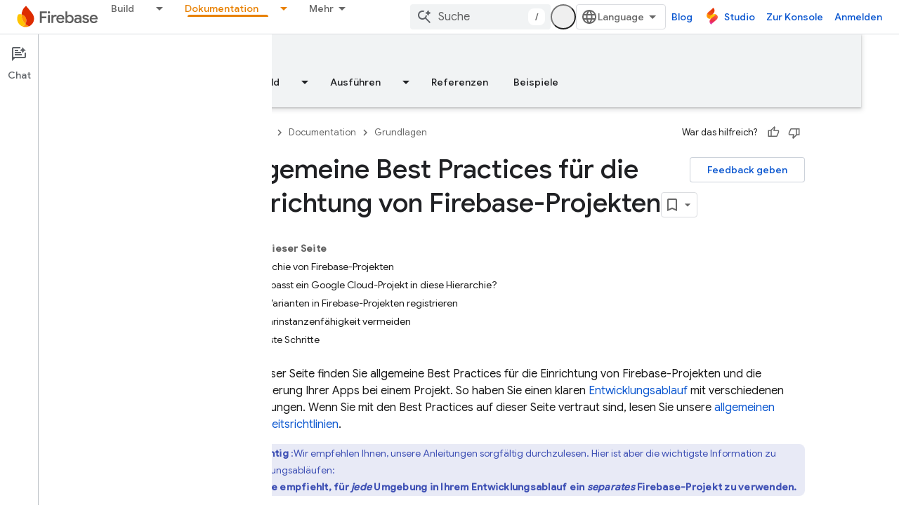

--- FILE ---
content_type: text/html; charset=UTF-8
request_url: https://feedback-pa.clients6.google.com/static/proxy.html?usegapi=1&jsh=m%3B%2F_%2Fscs%2Fabc-static%2F_%2Fjs%2Fk%3Dgapi.lb.en.2kN9-TZiXrM.O%2Fd%3D1%2Frs%3DAHpOoo_B4hu0FeWRuWHfxnZ3V0WubwN7Qw%2Fm%3D__features__
body_size: 77
content:
<!DOCTYPE html>
<html>
<head>
<title></title>
<meta http-equiv="X-UA-Compatible" content="IE=edge" />
<script type="text/javascript" nonce="cxf8Lv23shCYJ5pLRPbidw">
  window['startup'] = function() {
    googleapis.server.init();
  };
</script>
<script type="text/javascript"
  src="https://apis.google.com/js/googleapis.proxy.js?onload=startup" async
  defer nonce="cxf8Lv23shCYJ5pLRPbidw"></script>
</head>
<body>
</body>
</html>


--- FILE ---
content_type: text/javascript
request_url: https://www.gstatic.com/devrel-devsite/prod/v6dcfc5a6ab74baade852b535c8a876ff20ade102b870fd5f49da5da2dbf570bd/firebase/js/devsite_devsite_search_module__de.js
body_size: -854
content:
(function(_ds){var window=this;var Rza=function(a){return(0,_ds.O)('<div class="devsite-popout" id="'+_ds.S(a.id)+'"><div class="devsite-popout-result devsite-suggest-results-container" devsite-hide></div></div>')},y7=function(a){a="Alle Ergebnisse in "+_ds.Q(a);return(0,_ds.O)('<button type="submit" class="button button-white devsite-search-project-scope" role="option">'+a+"</button>")},z7=function(a,b,c){let d='<button type="submit" class="button button-white devsite-suggest-all-results" role="option">';b?(a="Alle Ergebnisse f\u00fcr "+
_ds.Q(c),d+=a):(a='Alle Ergebnisse f\u00fcr "'+_ds.Q(a)+'"',d+=a);return(0,_ds.O)(d+"</button>")},A7=function(a,b,c,d,e,f,g,h){a=(c?"":'<devsite-analytics-scope action="'+_ds.S(_ds.WC("Restricted "+d))+'">')+'<a class="devsite-result-item-link" href="'+_ds.S(_ds.WC(a))+'" role="option"><span class="devsite-suggestion-fragment">'+_ds.Q(b)+"</span>"+(h?'<span class="devsite-suggestion-fragment">'+_ds.Q(h)+"</span>":"")+(e?'<span class="devsite-suggestion-fragment">'+_ds.Q(e)+"</span>":"")+(f&&!g?'<span class="devsite-suggestion-fragment">'+
_ds.Q(f)+"</span>":"");c||(a+='<span class="devsite-label devsite-label-confidential">Vertraulich</span>');return(0,_ds.O)(a+("</a>"+(c?"":"</devsite-analytics-scope>")))},Sza=function(a){const b=a.projectName,c=a.pv,d=a.query,e=a.zv;a=a.jn;const f=_ds.U(_ds.eD(),'<div class="devsite-suggest-wrapper '+(e?"":"devsite-search-disabled")+'"><div class="devsite-suggest-section"><div class="devsite-result-label">');_ds.V(f,"F\u00fcr Ihre Abfrage sind keine Vorschl\u00e4ge vorhanden");_ds.U(_ds.V(_ds.U(f,
"</div></div>"),e?_ds.U(_ds.V(_ds.V(_ds.U(_ds.eD(),'<div class="devsite-suggest-footer">'),c?y7(b):""),z7(d,c,a)),"</div>"):""),"</div>");return f},Tza=function(a){var b=a.XB;const c=a.eC;var d=a.lC;const e=a.projectName,f=a.pv,g=a.query;var h=a.qC;const k=a.zv;a=a.jn;const l=_ds.U(_ds.eD(),'<div class="devsite-suggest-wrapper '+(k?"":"devsite-search-disabled")+'" tabindex="0" role="listbox" aria-label="');_ds.V(l,_ds.GC("Suchvorschl\u00e4ge"));_ds.U(l,'"><div class="devsite-suggest-section">');if(d.length>
0){_ds.U(l,'<div class="devsite-suggest-sub-section" role="group" aria-labelledby="devsite-suggest-header-partial-query"><div class="devsite-suggest-header" id="devsite-suggest-header-partial-query">');_ds.V(l,"Vorgeschlagene Suchanfragen");_ds.U(l,(f?'<span class="devsite-suggest-project">'+_ds.Q(e)+"</span>":"")+'</div><devsite-analytics-scope category="Site-Wide Custom Events" label="Search" action="Query Suggestion Click">');var m=d.length;for(var n=0;n<m;n++){var r=d[n];_ds.U(_ds.V(_ds.U(l,'<div class="devsite-result-item devsite-nav-label" id="suggestion-partial-query-'+
_ds.S(n)+'" index=":'+_ds.S(n)+'">'),A7(r.getPath(),r.getTitle(),_ds.nk(r,14),"Query Suggestion Click")),"</div>")}_ds.U(l,"</devsite-analytics-scope></div>")}_ds.U(l,d.length>0&&b.length>0?'<hr role="none">':"");if(b.length>0){_ds.U(l,'<div class="devsite-suggest-sub-section" role="group" aria-labelledby="devsite-suggest-header-product"><div class="devsite-suggest-header" id="devsite-suggest-header-product">');_ds.V(l,"Seiten");_ds.U(l,(f?'<span class="devsite-suggest-project">'+_ds.Q(e)+"</span>":
"")+'</div><devsite-analytics-scope category="Site-Wide Custom Events" label="Search" action="Page Suggestion Click">');m=b.length;for(n=0;n<m;n++)r=b[n],_ds.U(_ds.V(_ds.U(l,'<div class="devsite-result-item devsite-nav-label" id="suggestion-product-'+_ds.S(n)+'" index=":'+_ds.S(n)+'">'),A7(r.getPath(),r.getTitle(),_ds.nk(r,14),"Page Suggestion Click",void 0,_ds.A(r,4),f)),"</div>");_ds.U(l,"</devsite-analytics-scope></div>")}_ds.U(l,h.length>0&&b.length+d.length>0?'<hr role="none">':"");if(h.length>
0){_ds.U(l,'<div class="devsite-suggest-sub-section" role="group" aria-labelledby="devsite-suggest-header-reference"><div class="devsite-suggest-header" id="devsite-suggest-header-reference">');_ds.V(l,"Referenz");_ds.U(l,(f?'<span class="devsite-suggest-project">'+_ds.Q(e)+"</span>":"")+'</div><devsite-analytics-scope category="Site-Wide Custom Events" label="Search" action="Reference Suggestion Click">');m=h.length;for(n=0;n<m;n++)r=h[n],_ds.U(_ds.V(_ds.U(l,'<div class="devsite-result-item devsite-nav-label" id="suggestion-reference-'+
_ds.S(n)+'" index=":'+_ds.S(n)+'">'),A7(r.getPath(),r.getTitle(),_ds.nk(r,14),"Reference Suggestion Click",_ds.A(r,3),_ds.A(r,4),f,_ds.tk(r,10,_ds.fk())[0])),"</div>");_ds.U(l,"</devsite-analytics-scope></div>")}_ds.U(l,c.length>0&&b.length+d.length+h.length>0?'<hr role="none">':"");if(c.length>0){_ds.U(l,'<div class="devsite-suggest-sub-section" role="group" aria-labelledby="devsite-suggest-header-other-products"><div class="devsite-suggest-header" id="devsite-suggest-header-other-products">');_ds.V(l,
"Produkte");_ds.U(l,'</div><devsite-analytics-scope category="Site-Wide Custom Events" label="Search" action="Product Suggestion Click">');b=c.length;for(d=0;d<b;d++)h=c[d],_ds.U(_ds.V(_ds.U(l,'<div class="devsite-result-item devsite-nav-label" id="suggestion-other-products-'+_ds.S(d)+'" index=":'+_ds.S(d)+'">'),A7(h.getPath(),h.getTitle(),_ds.nk(h,14),"Product Suggestion Click")),"</div>");_ds.U(l,"</devsite-analytics-scope></div>")}_ds.U(_ds.V(_ds.U(l,"</div>"),k?_ds.U(_ds.V(_ds.V(_ds.U(_ds.eD(),
'<div class="devsite-suggest-footer" role="none">'),f?y7(e):""),z7(g,f,a)),"</div>"):""),"</div>");return l};var Uza=/[ .()<>{}\[\]\/:,]+/,Vza=0,Yza=function(a){a.j&&(a.m.listen(a.j,"suggest-service-search",b=>{a:{var c=a.qa.querySelector(".highlight");if(c&&(c=c.querySelector(".devsite-result-item-link"))){c.click();break a}B7(a,b.detail.originalEvent,!!a.ua)}}),a.m.listen(a.j,"suggest-service-suggestions-received",b=>void Wza(a,b)),a.m.listen(a.j,"suggest-service-focus",()=>{C7(a,"cloud-track-search-focus",null);a.va=!0;D7(a,!0)}),a.m.listen(a.j,"suggest-service-blur",()=>{D7(a,!1)}),a.m.listen(a.j,"suggest-service-input",
()=>{!a.ra["Text Entered Into Search Bar"]&&a.j.query.trim()&&(a.dispatchEvent(new CustomEvent("devsite-analytics-observation",{detail:{category:"Site-Wide Custom Events",label:a.hasAttribute("enable-search-summaries")?"Search with ai summaries enabled":"Search",action:"Text Entered Into Search Bar"},bubbles:!0})),a.ra["Text Entered Into Search Bar"]=!0);a.va&&(C7(a,"cloud-track-search-input",null),a.va=!1)}),a.m.listen(a.j,"suggest-service-navigate",b=>void Xza(a,b)),a.m.listen(document.body,"devsite-page-changed",
()=>a.ra={}),_ds.Cha(a.j));a.ea&&a.m.listen(a.ea,"submit",b=>{B7(a,b)});a.qa&&a.m.listen(a.qa,"click",b=>{const c=b.target;if(c.closest(".devsite-result-item-link")){D7(a,!1);let d;C7(a,"cloud-track-search-submit",{query:(d=a.o)==null?void 0:d.value,eD:c})}c.classList.contains("devsite-search-project-scope")&&B7(a,b,!0)});a.Ea&&a.m.listen(a.Ea,"click",()=>void D7(a,!0));a.Ca&&a.m.listen(a.Ca,"click",()=>void D7(a,!1));a.m.listen(document.body,"devsite-content-updated",()=>{const b=_ds.C().searchParams.get("q")||
"";b&&(a.o.value=b)})},Wza=function(a,b){b=b.detail;var c=b.suggestions;b=b.query;if(a.j.query.toLowerCase().startsWith(b.toLowerCase()))if(c){var d=c.re();c=d.filter(r=>r.Jf()===2);var e=d.filter(r=>r.Jf()===3),f=d.filter(r=>r.Jf()===4).slice(0,5),g=d.filter(r=>r.Jf()===1);d=c.length+f.length+g.length;for(var h of f)h.setPath(_ds.Eo(`${a.ua||"/s/results"}/?q=${h.getTitle()}`).toString());var k=b.split(Uza);e.forEach(r=>_ds.pha(r,_ds.tk(r,10,_ds.fk()).filter(q=>k.some(z=>q.includes(z)))));h=a.getAttribute("project-name")||
"";var l=a.hasAttribute("project-scope"),m=a.hasAttribute("enable-search"),n=a.getAttribute("tenant-name")||"";c={XB:c,projectName:h,pv:l,eC:g,lC:f,query:b,qC:e,zv:m,jn:n};d===0?_ds.rt(a.oa,Sza,c):(_ds.rt(a.oa,Tza,c),Zza(a,b));a.o.setAttribute("aria-expanded","true");a.oa.removeAttribute("hidden")}else a.oa.setAttribute("hidden",""),a.o.setAttribute("aria-expanded","false")},C7=function(a,b,c=null){a.dispatchEvent(new CustomEvent(b,{detail:c,bubbles:!0}))},D7=function(a,b){if(a.ya!==b){_ds.ZT(a.j,
b);if(a.ya=b)a.setAttribute("search-active","");else{let c=a.qa.querySelector(".highlight");c&&c.classList.remove("highlight");a.removeAttribute("search-active");a.o.setAttribute("aria-expanded","false");_ds.En(a.oa)}a.hasAttribute("capture")||a.dispatchEvent(new CustomEvent("devsite-search-toggle",{detail:{active:b},bubbles:!0}))}},Xza=function(a,b){var c=b.detail;b=a.oa.querySelector(".highlight");let d;const e=Array.from(a.oa.querySelectorAll(".devsite-result-item"));let f=[];let g,h=-1;if(b){var k=
_ds.Wn(b,l=>l.classList.contains("devsite-suggest-section"));f=Array.from(k.querySelectorAll(".devsite-result-item"));k=_ds.Ln(b.parentNode.parentNode);g=_ds.Mn(b.parentNode.parentNode);h=e.indexOf(b)}switch(c.keyCode){case 37:if(!k&&!g)return;b&&(c=b.getAttribute("index"),g?(d=g.querySelector('[index="'+c+'"]'))||(d=_ds.cb(Array.from(g.querySelectorAll("[index]")))):k&&((d=k.querySelector('[index="'+c+'"]'))||(d=_ds.cb(Array.from(k.querySelectorAll("[index]"))))));break;case 39:if(!k&&!g)return;
b&&(c=b.getAttribute("index"),k?(d=k.querySelector('[index="'+c+'"]'))||(d=_ds.cb(Array.from(k.querySelectorAll("[index]")))):g&&((d=g.querySelector('[index="'+c+'"]'))||(d=_ds.cb(Array.from(g.querySelectorAll("[index]"))))));break;case 38:b?(d=e[h-1])||(d=_ds.cb(f)):d=_ds.cb(e);break;case 40:b?(d=e[h+1])||(d=f[0]):d=e[0]}b&&(b.classList.remove("highlight"),b.removeAttribute("aria-selected"));d&&(a.o.setAttribute("aria-activedescendant",d.id),d.setAttribute("aria-selected","true"),d.classList.add("highlight"),
d.scrollIntoViewIfNeeded&&d.scrollIntoViewIfNeeded()||d.scrollIntoView())},B7=async function(a,b,c=!1){b.preventDefault();b.stopPropagation();if(a.hasAttribute("enable-search")){a.ra["Full Site Search"]||(a.dispatchEvent(new CustomEvent("devsite-analytics-observation",{detail:{category:"Site-Wide Custom Events",label:"Search",action:"Full Site Search"},bubbles:!0})),a.ra["Full Site Search"]=!0);let d;C7(a,"cloud-track-search-submit",{query:(d=a.o)==null?void 0:d.value});b=c&&a.ua?_ds.Eo(a.ua):_ds.Eo(a.ea.getAttribute("action"));
c=new _ds.rh(b.href);a.j.query&&_ds.io(c,"q",a.j.query);b.search=c.j.toString();await DevsiteApp.fetchPage(b.href,!a.hasAttribute("disable-history"));D7(a,!1)}},Zza=function(a,b){b=new RegExp(`(${_ds.ln(b)})`,"ig");a=a.oa.querySelectorAll(".devsite-suggestion-fragment");for(const c of a)a=c.innerHTML,a=a.replace(b,"<b>$1</b>"),_ds.qg(c,_ds.Rg(_ds.Sg,a))},E7=class extends _ds.Vm{static get observedAttributes(){return["project-scope","url-scoped","disabled"]}constructor(){super();this.ya=!1;this.ra=
{};this.xa="";this.ua=null;this.m=new _ds.u;this.j=null;this.va=!1}disconnectedCallback(){_ds.D(this.m);this.j&&(this.j.dispose(),this.j=null)}attributeChangedCallback(a,b,c){switch(a){case "project-scope":this.xa=c||"";this.j&&(this.j.ya=this.xa);break;case "url-scoped":this.ua=c;break;case "disabled":this.o&&(this.o.disabled=c!==null)}}connectedCallback(){if(this.ea=this.querySelector("form")){this.o=this.ea.querySelector(".devsite-search-query");this.Ea=this.ea.querySelector(".devsite-search-button[search-open]");
this.Ca=this.querySelector(".devsite-search-button[search-close]");var a=`devsite-search-popout-container-id-${++Vza}`;this.o.setAttribute("aria-controls",a);this.qa=_ds.tt(Rza,{id:a});this.oa=this.qa.querySelector(".devsite-suggest-results-container");this.ea.appendChild(this.qa);this.hasAttribute("project-scope")&&(this.xa=this.getAttribute("project-scope"));this.hasAttribute("url-scoped")&&(this.ua=this.getAttribute("url-scoped"));this.ea&&this.o&&(this.j=new _ds.$T(this,this.ea,this.o),this.j.m=
!0,this.j.Ia=this.hasAttribute("enable-query-completion"),this.j.va=!0,this.j.Ea=!0,this.j.Ka=!0,this.j.ya=this.xa,this.j.m=this.hasAttribute("enable-suggestions"));Yza(this)}}};E7.prototype.connectedCallback=E7.prototype.connectedCallback;E7.prototype.attributeChangedCallback=E7.prototype.attributeChangedCallback;E7.prototype.disconnectedCallback=E7.prototype.disconnectedCallback;try{customElements.define("devsite-search",E7)}catch(a){console.warn("devsite.app.customElement.DevsiteSearch",a)};})(_ds_www);


--- FILE ---
content_type: text/javascript
request_url: https://www.gstatic.com/devrel-devsite/prod/v6dcfc5a6ab74baade852b535c8a876ff20ade102b870fd5f49da5da2dbf570bd/firebase/js/devsite_devsite_recommendations_module__de.js
body_size: -854
content:
(function(_ds){var window=this;var c7=function(a,b){const c=[];for(const h of a)try{a=c;var d=a.push,e=b;const k=new URL(h),l=_ds.C();if(k.hostname!==l.hostname)throw Error("Recommendations must be from the same site.");var f=k.pathname;var g=_ds.Cz(_ds.Dz(new _ds.Ez,f),e.toString());d.call(a,g)}catch(k){}return c};var Yya=function(a){const b=a.IA,c=a.Uy;a=a.Qz;let d;d='<h2 class="significatio-heading no-link">Pers\u00f6nliche Empfehlungen</h2>';b!==""?(d=d+'<div class="info-container"><button type="button" class="button-flat info-button significatio-info-container" id="significatio-info-button" aria-label="'+_ds.GC("Empfehlungen"),d=d+'" data-title="'+_ds.GC("Empfehlungen"),d+='"><svg xmlns="http://www.w3.org/2000/svg" viewBox="0 0 24 24" class="significatio-icon-info"><path d="M11 7h2v2h-2zm0 4h2v6h-2zm1-9C6.48 2 2 6.48 2 12s4.48 10 10 10 10-4.48 10-10S17.52 2 12 2zm0 18c-4.41 0-8-3.59-8-8s3.59-8 8-8 8 3.59 8 8-3.59 8-8 8z"/></svg></button></div>'):
(d=d+'<div class="significatio-popout-container"><button type="button" class="significatio-popout-toggle button-flat significatio-info-container" id="significatio-popout-toggle" aria-haspopup="true" aria-controls="significatio-popout" aria-label="'+_ds.GC("Empfehlungen"),d=d+'" data-title="'+_ds.GC("Empfehlungen"),d+='"><svg xmlns="http://www.w3.org/2000/svg" viewBox="0 0 24 24" class="significatio-icon-info"><path d="M11 7h2v2h-2zm0 4h2v6h-2zm1-9C6.48 2 2 6.48 2 12s4.48 10 10 10 10-4.48 10-10S17.52 2 12 2zm0 18c-4.41 0-8-3.59-8-8s3.59-8 8-8 8 3.59 8 8-3.59 8-8 8z"/></svg></button><div class="significatio-popout" id="significatio-popout" aria-labelledby="significatio-popout-toggle" hidden><h4 class="significatio-popout-heading">Informationen zu diesen Empfehlungen</h4><p>Diese Empfehlungen helfen Ihnen, den gew\u00fcnschten Inhalt zu finden. Empfehlungen k\u00f6nnen auf der gerade angesehenen Seite und auf Seiten basieren, die in Ihrem Konto gespeichert sind. <a href="https://myactivity.google.com/activitycontrols/webandapp" class="significatio-popout-interactive">Web- und App-Aktivit\u00e4ten</a>.</p><a href="http://go/devsite-recommendations" class="significatio-popout-interactive">Weitere Informationen</a></div></div>');
d+='<div class="significatio-buttons">';a&&(d+='<p class="significatio-internal-only">Nur intern</p>');c!==""&&(d=d+'<button type="button" class="significatio-issue-button button-flat" id="significatio-issue-button" aria-label="'+_ds.GC("Empfehlungen von geringer Qualit\u00e4t melden"),d=d+'" data-title="'+_ds.GC("Empfehlungen von geringer Qualit\u00e4t melden"),d+='"><span class="material-icons" aria-hidden="true">bug_report</span></button>');return(0,_ds.O)(d+"</div>")},Zya=function(){return(0,_ds.O)('<div class="significatio-overview"></div><div class="significatio-body"><div class="significatio-recommendations"></div><div class="significatio-loading"><devsite-spinner size="64"></devsite-spinner></div></div>')},
aza=function(a){a=a.recommendations;const b=_ds.eD(),c=a.length;for(let d=0;d<c;d++)_ds.V(b,$ya(a[d]));return b},$ya=function(a){let b='<div class="significatio-card"><h3 class="significatio-card-heading no-link"><a href="'+_ds.S(_ds.WC(a.getUrl()+"?"+_ds.A(a,8)))+'" data-category="Site-Wide Custom Events" data-label="devsite-recommendation card link" data-action="click" track-type="recommendations" track-name="cardClick" track-metadata-eventdetail="'+_ds.S(a.getUrl())+'">';var c=[a.getTitle(),_ds.A(a,
3),_ds.A(a,4)];b+=_ds.zC(c.filter(d=>d.length>0)[0])+'</a></h3><p class="significatio-card-description">'+_ds.zC(_ds.CC(_ds.A(a,5)))+'</p><div class="significatio-card-meta">';c='Aktualisiert: <span class="significatio-date" date="'+(_ds.S(_ds.y(a,_ds.Tu,7).getSeconds())+'"></span>');b+=c;if(_ds.hk(a,_ds.qX,11,_ds.fk()).length!==0){b=b+'<span class="significatio-recommend-popout-container"><button type="button" class="significatio-popout-toggle button-flat significatio-attr-toggle" aria-haspopup="true" aria-controls="significatio-popout" aria-label="'+
_ds.GC("Warum wird diese Empfehlung angezeigt?");b=b+'" data-title="'+_ds.GC("Warum wird diese Empfehlung angezeigt?");b+='"><i class="material-icons significatio-attr-info">help_outline</i></button><div class="significatio-popout significatio-attr" aria-labelledby="significatio-popout-toggle" hidden><h4 class="significatio-popout-heading">Warum wird diese Empfehlung angezeigt?</h4><p>Weil Sie Folgendes angesehen haben ';a=_ds.hk(a,_ds.qX,11,_ds.fk());c=a.length;for(let d=0;d<c;d++){const e=a[d];
b+=' <a href="'+_ds.S(_ds.WC(e.getUrl()))+'" class="significatio-popout-interactive" track-type="recommendations" track-name="attributionLink">'+_ds.zC(e.getTitle())+"</a>"}b+=".</p></div></span>"}return(0,_ds.O)(b+"</div></div>")},bza=function(a){var b=a.RC;a=_ds.U(_ds.V(_ds.U(_ds.eD(),'<div class="significatio-card error">'),(0,_ds.O)('<svg xmlns="http://www.w3.org/2000/svg" viewBox="0 0 24 24" class="significatio-error-icon"><path d="M11 15h2v2h-2v-2zm0-8h2v6h-2V7zm.99-5C6.47 2 2 6.48 2 12s4.47 10 9.99 10C17.52 22 22 17.52 22 12S17.52 2 11.99 2zM12 20c-4.42 0-8-3.58-8-8s3.58-8 8-8 8 3.58 8 8-3.58 8-8 8z"/></svg>')),
'<p class="significatio-card-description">');_ds.V(a,"Derzeit liegen keine Empfehlungen vor.");_ds.U(a,'</p><p class="significatio-card-description">');b='Versuchen Sie, sich bei Ihrem Google-Konto <a href="#" class="'+(_ds.S(b)+'">anzumelden</a>.');_ds.V(a,b);_ds.U(a,"</p></div>");return a};var cza={"in-page":5},dza=function(a){a.eventHandler.listen(document,"devsite-on-recommendations",b=>{d7(a)&&!a.Ea&&(b=b.getBrowserEvent())&&(b==null?0:b.detail)&&(0,_ds.uX)(b.detail)&&_ds.rk(b.detail,5)===5&&(a.m=b.detail,a.Ea=!0,a.removeAttribute("hidden"),a.render())})},d7=function(a){return!a.va&&document.querySelector("devsite-recommendations:not([yield])")?!1:!0},i7=async function(a,b){var c=[2,5,3];if(!a.ya&&c.some(h=>(b==null?void 0:_ds.rk(b,5))===h)&&((b==null?0:_ds.sX(b).length)&&a.dispatchEvent(new CustomEvent("devsite-on-recommendations",
{detail:b,bubbles:!0})),(b==null?void 0:_ds.rk(b,5))!==3)){a.remove();return}if(a.display&&cza[a.display]!==(b==null?void 0:_ds.rk(b,5)))a.remove();else{c=a.querySelector(".significatio-overview");var d=b==null?void 0:_ds.A(b,6);a.oa=(b==null?void 0:_ds.A(b,7))||"";a.ea=(b==null?void 0:_ds.A(b,8))||"";var e=(b==null?void 0:_ds.rk(b,9))===1;c&&d?_ds.rt(c,Yya,{Rz:d,IA:a.oa,Uy:a.ea,Qz:e}):await e7(a,!0,!0,"no title");if(b==null?0:_ds.sX(b).length){_ds.rt(a.j,aza,{recommendations:_ds.sX(b)});eza(a);a.o=
a.querySelector("#significatio-stats-button");if(b==null?0:_ds.A(b,4)){var f;(f=a.o)==null||f.removeAttribute("hidden");a.xa=_ds.A(b,4)}else{let h;(h=a.o)==null||h.setAttribute("hidden","")}if(a.j){f=a.j.querySelectorAll(".significatio-recommend-popout-container");for(var g of f)f7(a,g)}(g=a.querySelector(".significatio-popout-container"))&&f7(a,g);fza(a);g7(a);h7(a);a.removeAttribute("loading")}else await e7(a,!1)}},hza=async function(a){a.setAttribute("loading","");await _ds.v();a.j&&_ds.En(a.j);
const b=await gza(a);let c=null;try{c=await _ds.Hz(b)}catch(d){await e7(a,!0,!1,"error fetching recommendations");return}a.m=c;await i7(a,c)},e7=async function(a,b=!0,c=!1,d=""){b&&_ds.Po(d);c&&a.remove();await (await _ds.v()).isSignedIn()?a.remove():(_ds.rt(a.j,bza,{RC:"significatio-sign-in"}),h7(a),g7(a),a.removeAttribute("loading"))},j7=async function(a,b){!a.qa.get(b)&&b&&(a.qa.set(b,!0),b.removeAttribute("active"),await _ds.Lo(),_ds.mq(a.eventHandler,b,"transitionend",()=>{b.setAttribute("hidden",
"");a.qa.set(b,!1)}))},f7=function(a,b){const c=b.querySelector(".significatio-popout-toggle"),d=b.querySelector(".significatio-popout");c&&d&&(a.Ca.push(d),a.eventHandler.listen(d,"focusout",e=>{e.relatedTarget&&(_ds.Xn(e.relatedTarget,null,"significatio-popout",6)||j7(a,d))}),a.eventHandler.listen(c,"click",()=>{a.qa.get(d)||(d.hasAttribute("active")?j7(a,d):a.Ja(d))}))},gza=async function(a){const b=(await _ds.v()).getTenantId()||0;return _ds.wX(_ds.vX(_ds.Rka(_ds.Qka(_ds.Gz(b,window.location.pathname),
c7(a.ra.map(c=>c.href),b)),c7(a.ua.map(c=>c.href),b)),Number(a.getAttribute("generated"))||0),a.query())},eza=function(a){if(a.j){a=[...a.j.querySelectorAll(".significatio-date")];for(const b of a)a=b.getAttribute("date"),b.textContent=(new Date(Number(a)*1E3)).toLocaleDateString("default",{month:"short",year:"numeric",day:"numeric"})}},fza=function(a){var b=a.querySelector("#significatio-issue-button");b&&a.eventHandler.listen(b,"click",()=>void iza(a));(b=a.querySelector("#significatio-info-button"))&&
a.eventHandler.listen(b,"click",()=>void jza(a));a.o&&a.eventHandler.listen(a.o,"click",()=>{a.xa&&_ds.dy(a.xa,{target:"_blank"})});a.eventHandler.listen(document,"click",c=>{for(const d of a.Ca)!d.contains(c.target)&&d.hasAttribute("active")&&j7(a,d)})},g7=function(a){a.eventHandler.listen(a,"click",async b=>{_ds.Xn(b.target,null,"significatio-sign-in",2)&&await kza()})},h7=function(a){if(a.j){a=[...a.j.querySelectorAll(".significatio-card:not([show])")];for(const b of a)b.setAttribute("show","")}},
kza=async function(){await (await _ds.v()).signIn()},jza=async function(a){a.oa&&_ds.dy(a.oa,{target:"_blank"})},iza=async function(a){a.ea&&_ds.dy(a.ea,{target:"_blank"})},lza=class extends _ds.Vm{constructor(){super();this.eventHandler=new _ds.u(this);this.va=!0;this.Ea=this.ya=this.Ia=this.connected=!1;this.ra=[];this.ua=[];this.m=this.j=null;this.display="";this.qa=new Map;this.Ca=[];this.o=this.xa=null;this.ea=this.oa=""}connectedCallback(){this.connected=!0;this.ra=[...this.querySelectorAll("a[href]")];
this.ua=[...this.querySelectorAll('link[rel="disallow"][href]')];this.display=this.getAttribute("display");this.getAttribute("display")?this.getAttribute("display")==="in-page"&&(dza(this),this.ya=!0):this.render()}disconnectedCallback(){document.body.dispatchEvent(new CustomEvent("devsite-recommendations-disconnected",{bubbles:!0}));_ds.D(this.eventHandler);this.ra=[];this.ua=[]}static get observedAttributes(){return["yield","display"]}attributeChangedCallback(a,b,c){a==="yield"?this.va=c==null:
a==="display"&&(this.display=c);this.render()}query(){return this.getAttribute("query")||""}async render(){if(this.connected&&d7(this))if(_ds.rt(this,Zya),this.j=this.querySelector(".significatio-recommendations")){if(this.m?await i7(this,this.m):await hza(this),!this.Ia){const c=await _ds.v();try{if(await c.intersectionEnterForElement(this.j),this.m!==null){var a;for(const d of(a=this.m)==null?void 0:_ds.sX(a)){{const f=d.getMetadata();var b=f?{targetPage:d.getUrl(),targetType:_ds.rk(f,3),targetRank:_ds.ok(f,
2),targetIdenticalDescriptions:_ds.ok(f,4),targetTitleWords:_ds.ok(f,5),targetDescriptionWords:_ds.ok(f,6),experiment:_ds.A(f,7)}:void 0}a=b;if(!a)continue;const e={category:"Site-Wide Custom Events",action:"recommended",label:d.getUrl(),nonInteraction:!0,additionalParams:{recommendations:a}};this.dispatchEvent(new CustomEvent("devsite-analytics-observation",{detail:e,bubbles:!0}));this.dispatchEvent(new CustomEvent("devsite-analytics-observation-cloudtrack",{detail:{type:"recommendations",name:"impression",
metadata:a},bubbles:!0}))}this.Ia=!0}}catch(d){}}}else await e7(this,!0,!1,"no recommendations element")}async Ja(a){a.removeAttribute("hidden");await _ds.Lo();a.setAttribute("active","");let b;(b=a.querySelector(".significatio-popout-interactive"))==null||b.focus()}};try{customElements.define("devsite-recommendations",lza)}catch(a){console.warn("Unrecognized DevSite custom element - DevsiteRecommendations",a)};})(_ds_www);


--- FILE ---
content_type: text/javascript
request_url: https://www.gstatic.com/devrel-devsite/prod/v6dcfc5a6ab74baade852b535c8a876ff20ade102b870fd5f49da5da2dbf570bd/firebase/js/devsite_cloudx_track_module__de.js
body_size: -854
content:
(function(_ds){var window=this;var uZ=function(a){let b;try{b=new URL(a)}catch(c){return!1}return!!b},vZ=function(a){var b={},c;b.protocol=(c=b.protocol)==null?void 0:c.toLowerCase();if(b.protocol==="http"||b.protocol==="https")b.protocol==="http"&&(b.us=!0),delete b.protocol;if(a&&(new RegExp(/^[a-z]{1}[a-z0-9+.-]*:/i)).test(a))return c=a.toLowerCase(),c.startsWith("http")&&c.startsWith("https")===!!b.us?b=a.replace(new RegExp(/^https?/i),`http${b.us?"":"s"}`):b=b.aB?uZ(a)?a:"":a,b;c=(b.protocol||(b.us?"http":"https"))+":";a.startsWith(":")&&
(a=a.substring(1));c.toLowerCase().startsWith("http")&&!a.startsWith("//")&&(a=a.startsWith("/")?"/"+a:"//"+a);a=c+a;return b.aB?uZ(a)?a:"":a},wZ=function(a){try{return(new _ds.rh(window.location.href)).j.get(a,"")}catch(b){return""}},yZ=function(a){if(!hna.includes(a))throw Error(`Unexpected utm parameter: ${a}`);var b=ina[a];if(!(a=wZ(a)))if(a="",xZ.get("__utmz")!==void 0){b=b.cookieKey;var c=`${xZ.get("__utmz")}`.split("|");for(const d of c)c=d.split("="),c.length===2&&c[0]&&c[0].includes(b)&&
(a=c[1]);a||(a="02")}else a="01";return a},kna=function({category:a,action:b,label:c}){return a||b||c?jna.some(({category:d,action:e,label:f})=>{let g=!1;d&&(g=(d==null?void 0:d.toLowerCase())===(a==null?void 0:a.toLowerCase()));e&&(g=(e==null?void 0:e.toLowerCase())===(b==null?void 0:b.toLowerCase()));f&&(g=(f==null?void 0:f.toLowerCase())===(c==null?void 0:c.toLowerCase()));return g}):!0};var hna="utm_source utm_medium utm_campaign utm_term utm_content utmcontent int_source int_medium int_campaign int_term int_content".split(" "),xZ=new _ds.li,ina={utm_source:{cookieKey:"utmcsr",queryKey:"utm_source"},utm_medium:{cookieKey:"utmcmd",queryKey:"utm_medium"},utm_campaign:{cookieKey:"utmccn",queryKey:"utm_campaign"},utm_term:{cookieKey:"utmctr",queryKey:"utm_term"},utm_content:{cookieKey:"utmcct",queryKey:"utm_content"},utmcontent:{cookieKey:"utmcct",queryKey:"utmcontent"},int_source:{cookieKey:"utmcsr",
queryKey:"int_source"},int_medium:{cookieKey:"utmcmd",queryKey:"int_medium"},int_campaign:{cookieKey:"utmccn",queryKey:"int_campaign"},int_term:{cookieKey:"utmctr",queryKey:"int_term"},int_content:{cookieKey:"utmcct",queryKey:"int_content"}};var lna=new Map([["https://cloud.google.com/contact",2],["https://console.cloud.google.com/freetrial",1],["https://console.cloud.google.com",3],["https://console.cloud.google.com/expressmode",1]]),mna=["//console.cloud.google.com/freetrial","//console.cloud.google.com/signup","//console.cloud.google.com/expressmode"],nna=["1713700","1713704","1713762","1713764"],ona=function(a){a.ua||(a.ua=!0,a.eventHandler.listen(document,"click",b=>{zZ(a,b,"click")}),a.eventHandler.listen(document,"contextmenu",
b=>{zZ(a,b,"contextmenu")}))},zZ=function(a,b,c){pna(a);(c=AZ(a,b.target,c))&&qna(a,c);nna.some(d=>a.j.includes(d))&&(b=BZ(a,b.target))&&b.href.includes("https://workspace.google.com")&&rna(a,b)},pna=function(a){a.o=yZ("utm_source");a.j=yZ("utm_campaign");a.m=yZ("utm_medium");a.oa=yZ("utm_content");a.qa=yZ("utm_term");a.ea=_ds.kw(window.location.href);var b;var c=(b=_ds.gw.get("FACET_EXPERIMENT_IDS_DEVSITE"))!=null?b:"";let d;b=(d=_ds.gw.get("FACET_EXPERIMENT_IDS_EXPOSED_BOQ"))!=null?d:"";c=_ds.hw(c,
b);c=c.length?`[${c.join(", ")}]`:"";a.ma=c;a.gclid=wZ("gclid");a.dclid=wZ("dclid")},AZ=function(a,b,c){if(b&&b instanceof HTMLAnchorElement){if(c!=="contextmenu"){var d=_ds.vh(new _ds.rh(b.href),null).toString();(d=lna.get(d.endsWith("/")?d.slice(0,-1):d))&&_ds.uF(a.cloudtrack,String(d))}if(mna.some(e=>b.href.includes(e)))return b}return b&&b instanceof Node&&b.parentElement?AZ(a,b.parentElement,c):null},qna=function(a,b){const c=new URL(vZ(b.href));a.o&&c.searchParams.set("facet_utm_source",a.o);
a.j&&c.searchParams.set("facet_utm_campaign",a.j);a.m&&c.searchParams.set("facet_utm_medium",a.m);a.ea&&c.searchParams.set("facet_url",a.ea);a.ma&&c.searchParams.set("facet_id_list",a.ma);_ds.ig(b,_ds.cg(c.toString()).toString());_ds.vF(a.cloudtrack,"utility",{component:"facet",text:`${a.o}~~${a.m}~~${a.j}~~${a.ma}`,destination:a.ea})},BZ=function(a,b){return b&&b instanceof HTMLAnchorElement?b:b&&b instanceof Node&&b.parentElement?BZ(a,b.parentElement):null},rna=function(a,b){const c=new URL(vZ(b.href));
a.o&&c.searchParams.set("utm_source",a.o);a.j&&c.searchParams.set("utm_campaign",a.j);a.m&&c.searchParams.set("utm_medium",a.m);a.oa&&c.searchParams.set("utm_content",a.oa);a.qa&&c.searchParams.set("utm_term",a.qa);a.gclid&&c.searchParams.set("gclid",a.gclid);a.dclid&&c.searchParams.set("dclid",a.dclid);_ds.ig(b,_ds.cg(c.toString()).toString())},sna=class{constructor({cloudtrack:a}){this.ua=!1;this.dclid=this.gclid=this.ma=this.ea=this.qa=this.oa=this.m=this.j=this.o="";this.cloudtrack=a;this.eventHandler=
new _ds.u}install(){ona(this)}};var tna=async function(){var a=(await _ds.v()).getConfig();return _ds.A(a,17)},vna=async function(a){var b=una;const c=await tna();if(c)return(await fetch(`${"https://dlp.googleapis.com/v2/projects/google.com:cloud-web-hats/content:deidentify"}?key=${c}`,{body:JSON.stringify({item:{value:a},deidentifyConfig:{infoTypeTransformations:{transformations:[{primitiveTransformation:{characterMaskConfig:{maskingCharacter:"*"}}}]}},inspectConfig:{minLikelihood:"POSSIBLE",infoTypes:b}}),headers:{"Content-Type":"application/json"},
method:"POST"})).json()};var wna=["https://inthecloud.withgoogle.com/startup/dl-cd.html"],una=[{name:"FIRST_NAME"},{name:"LAST_NAME"},{name:"EMAIL_ADDRESS"},{name:"CREDIT_CARD_NUMBER"},{name:"DATE_OF_BIRTH"},{name:"DOMAIN_NAME"},{name:"PHONE_NUMBER"},{name:"URL"},{name:"US_SOCIAL_SECURITY_NUMBER"},{name:"IP_ADDRESS"}],xna={dK:"utm_source",yI:"utm_medium",kE:"utm_campaign",OE:"utm_content",lK:"utm_term"},jna=[{category:"page performance"}],yna=function(a){a.eventHandler.listen(document.body,"devsite-analytics-observation",
b=>{b=b.getBrowserEvent().detail;const c={eventSource:"devsite_analytics_observation"};b.action==="pageScroll"||b.action==="pageScrollRaw"?_ds.vF(a.cloudtrack,b.action==="pageScroll"?"page_scroll":"page_scroll_raw",Object.assign({},c,{scrollDepth:b.label||""})):b.category==="profile: communities"||b.label==="Community Widget Callout"?_ds.vF(a.cloudtrack,"interaction",Object.assign({},c,{component:"devsite_my_community",text:b.category==="profile: communities"?b.label:b.action})):b.category==="cookie_bar"?
b.action==="loaded"?_ds.vF(a.cloudtrack,"utility",Object.assign({},c,{component:"cookie_bar",text:"loaded"})):b.action==="status_changed"&&_ds.vF(a.cloudtrack,"utility",Object.assign({},c,{component:"cookie_bar",text:`status_changed: ${b.label}`})):kna(b)||_ds.vF(a.cloudtrack,"interaction_devsite",Object.assign({},c,{category:b.category,action:b.action,label:b.label}))})},zna=function(a){a.eventHandler.listen(document.body,"devsite-analytics-sent-pageview",b=>{const c=b.Hc.detail;b.Hc.detail.event===
"trackPageview"&&_ds.vF(a.cloudtrack,"page_view",{pageName:c.pageName,hostingPlatform:"devsite"})})},Ana=function(a){a.eventHandler.listen(document,"cloud-track-search-focus",()=>{_ds.vF(a.cloudtrack,"search_focus")});a.eventHandler.listen(document,"cloud-track-search-input",()=>{_ds.vF(a.cloudtrack,"search_input")});a.eventHandler.listen(document,"cloud-track-search-submit",async b=>{const c=window.location.pathname;var d=b.Hc.detail.query,e=b.Hc.detail.eD;let f="n/a",g="n/a";b="n/a";let h="(unknown)";
if(await DevsiteApp.hasMendelFlagAccess("Cloud","enable_cloud_dlp_service")){const l=[];if(e){var k=e.closest(".devsite-result-item");k instanceof HTMLElement&&(k=k.id,k.includes("partial-query")?h="suggested search":k.includes("other-products")?h="product":k.includes("product")?h="page":k.includes("reference")&&(h="reference"));e=e.closest(".devsite-result-item-link");e instanceof HTMLElement&&(k="",k=Array.from(e.children),k=k.length?k.map(m=>m instanceof HTMLElement?m.innerText:"").join(" "):e.innerText,
h==="suggested search"?(e=CZ(a,k).then(m=>g=m||"(dlp error)"),l.push(e)):(g=k,b=e.getAttribute("href")||"n/a"))}d&&(d=CZ(a,d).then(m=>{f=m||"(dlp error)";f=f.substring(0,100).replace(/([0-9]{5})([0-9]+)/g,"$1[c]")}),l.push(d));await Promise.all(l)}_ds.vF(a.cloudtrack,"search_submit",{searchSuggestionType:h,searchQuery:f,searchSuggestion:g,searchSuggestionUrl:b},{fv:c})})},Bna=function(a){a.eventHandler.listen(document.body,"cloudx-personalization-update",b=>{_ds.wF(a.cloudtrack,{Aa:b.Hc.detail.key,
value:b.Hc.detail.value})})},Ena=async function(){const a=Cna();var b=a.medium;if(a.source&&b){b=wna.map(c=>`[href*="${c}"]`).join(",");b=document.querySelectorAll(b);for(const c of b)c instanceof HTMLAnchorElement&&Dna(c,a)}},CZ=async function(a,b){if(!b.length)return"";b=await vna(b).catch(c=>{_ds.vF(a.cloudtrack,"error",{errorType:"dlp",errorMessage:JSON.stringify(c)})});return b?b.item.value:(_ds.vF(a.cloudtrack,"error",{errorType:"dlp",errorMessage:"Unable to call DLP"}),null)},Cna=function(){var a=
(new URL(window.document.location.href)).searchParams;const b=a.get("utm_source"),c=a.get("utm_medium"),d=a.get("utm_campaign"),e=a.get("utm_content");a=a.get("utm_term");return{source:b,medium:c,campaign:d,content:e,term:a}},Dna=function(a,b){var c=a.getAttribute("href"),d=b.source,e=b.medium,f=b.campaign,g=b.content;b=b.term;if(c&&d&&e){c=new URL(c);d=[`${"utm_source"}=${d}`,`${"utm_medium"}=${e}`];f&&d.push(`${"utm_campaign"}=${f}`);g&&d.push(`${"utm_content"}=${g}`);b&&d.push(`${"utm_term"}=${b}`);
f=Object.values(xna);for(const [h,k]of Array.from(c.searchParams))g=k,e=h.replace(";",""),f.includes(e)||(g?d.push(`${e}=${g}`):d.push(e));c=`${c.origin}${c.pathname}?${d.join("&")}`;_ds.ig(a,c)}},DZ=class extends _ds.dC{constructor(){super(...arguments);this.userCountry="ZZ";this.cloudtrack=new _ds.zF;this.eventHandler=new _ds.u;this.o=new sna({cloudtrack:this.cloudtrack})}connectedCallback(){super.connectedCallback();this.cloudtrack.wn();this.o.install();yna(this);zna(this);Ana(this);Bna(this);
let a;const b=(a=document.querySelector(".devsite-debug-info"))==null?void 0:a.getAttribute("render-finish");b&&_ds.vF(this.cloudtrack,"performance",{label:"render-finish",value:b});Ena()}disconnectedCallback(){super.disconnectedCallback();_ds.D(this.cloudtrack.eventHandler);_ds.D(this.eventHandler)}};_ds.w([_ds.F({type:String}),_ds.x("design:type",Object)],DZ.prototype,"userCountry",void 0);try{customElements.define("cloudx-track",DZ)}catch(a){console.warn("CloudxTrack",a)};})(_ds_www);
